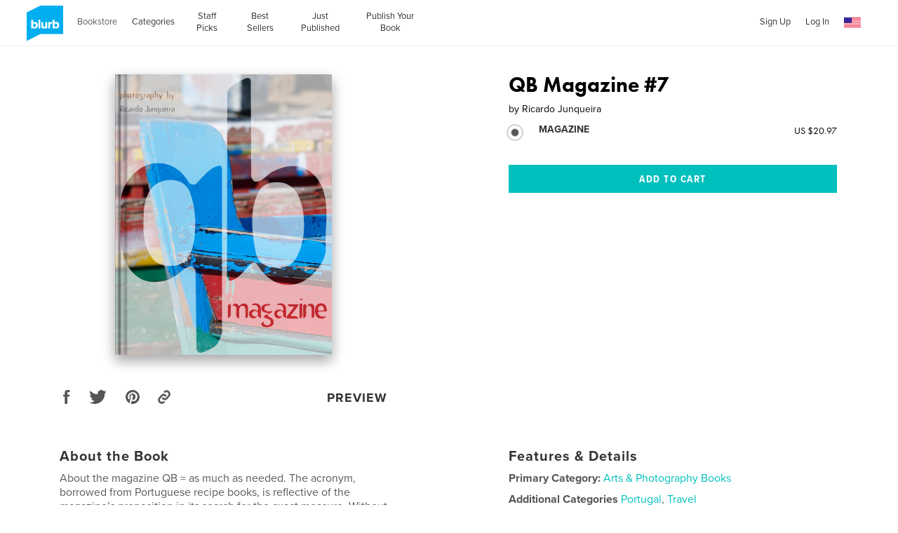

--- FILE ---
content_type: text/html; charset=utf-8
request_url: https://www.google.com/recaptcha/api2/anchor?ar=1&k=6LdYlHUUAAAAAGR0VR_KjlDMfvnnWb2XhZ4cAhOK&co=aHR0cHM6Ly93d3cuYmx1cmIuY29tOjQ0Mw..&hl=en&v=N67nZn4AqZkNcbeMu4prBgzg&size=invisible&badge=inline&anchor-ms=20000&execute-ms=30000&cb=moniak84mdt2
body_size: 49355
content:
<!DOCTYPE HTML><html dir="ltr" lang="en"><head><meta http-equiv="Content-Type" content="text/html; charset=UTF-8">
<meta http-equiv="X-UA-Compatible" content="IE=edge">
<title>reCAPTCHA</title>
<style type="text/css">
/* cyrillic-ext */
@font-face {
  font-family: 'Roboto';
  font-style: normal;
  font-weight: 400;
  font-stretch: 100%;
  src: url(//fonts.gstatic.com/s/roboto/v48/KFO7CnqEu92Fr1ME7kSn66aGLdTylUAMa3GUBHMdazTgWw.woff2) format('woff2');
  unicode-range: U+0460-052F, U+1C80-1C8A, U+20B4, U+2DE0-2DFF, U+A640-A69F, U+FE2E-FE2F;
}
/* cyrillic */
@font-face {
  font-family: 'Roboto';
  font-style: normal;
  font-weight: 400;
  font-stretch: 100%;
  src: url(//fonts.gstatic.com/s/roboto/v48/KFO7CnqEu92Fr1ME7kSn66aGLdTylUAMa3iUBHMdazTgWw.woff2) format('woff2');
  unicode-range: U+0301, U+0400-045F, U+0490-0491, U+04B0-04B1, U+2116;
}
/* greek-ext */
@font-face {
  font-family: 'Roboto';
  font-style: normal;
  font-weight: 400;
  font-stretch: 100%;
  src: url(//fonts.gstatic.com/s/roboto/v48/KFO7CnqEu92Fr1ME7kSn66aGLdTylUAMa3CUBHMdazTgWw.woff2) format('woff2');
  unicode-range: U+1F00-1FFF;
}
/* greek */
@font-face {
  font-family: 'Roboto';
  font-style: normal;
  font-weight: 400;
  font-stretch: 100%;
  src: url(//fonts.gstatic.com/s/roboto/v48/KFO7CnqEu92Fr1ME7kSn66aGLdTylUAMa3-UBHMdazTgWw.woff2) format('woff2');
  unicode-range: U+0370-0377, U+037A-037F, U+0384-038A, U+038C, U+038E-03A1, U+03A3-03FF;
}
/* math */
@font-face {
  font-family: 'Roboto';
  font-style: normal;
  font-weight: 400;
  font-stretch: 100%;
  src: url(//fonts.gstatic.com/s/roboto/v48/KFO7CnqEu92Fr1ME7kSn66aGLdTylUAMawCUBHMdazTgWw.woff2) format('woff2');
  unicode-range: U+0302-0303, U+0305, U+0307-0308, U+0310, U+0312, U+0315, U+031A, U+0326-0327, U+032C, U+032F-0330, U+0332-0333, U+0338, U+033A, U+0346, U+034D, U+0391-03A1, U+03A3-03A9, U+03B1-03C9, U+03D1, U+03D5-03D6, U+03F0-03F1, U+03F4-03F5, U+2016-2017, U+2034-2038, U+203C, U+2040, U+2043, U+2047, U+2050, U+2057, U+205F, U+2070-2071, U+2074-208E, U+2090-209C, U+20D0-20DC, U+20E1, U+20E5-20EF, U+2100-2112, U+2114-2115, U+2117-2121, U+2123-214F, U+2190, U+2192, U+2194-21AE, U+21B0-21E5, U+21F1-21F2, U+21F4-2211, U+2213-2214, U+2216-22FF, U+2308-230B, U+2310, U+2319, U+231C-2321, U+2336-237A, U+237C, U+2395, U+239B-23B7, U+23D0, U+23DC-23E1, U+2474-2475, U+25AF, U+25B3, U+25B7, U+25BD, U+25C1, U+25CA, U+25CC, U+25FB, U+266D-266F, U+27C0-27FF, U+2900-2AFF, U+2B0E-2B11, U+2B30-2B4C, U+2BFE, U+3030, U+FF5B, U+FF5D, U+1D400-1D7FF, U+1EE00-1EEFF;
}
/* symbols */
@font-face {
  font-family: 'Roboto';
  font-style: normal;
  font-weight: 400;
  font-stretch: 100%;
  src: url(//fonts.gstatic.com/s/roboto/v48/KFO7CnqEu92Fr1ME7kSn66aGLdTylUAMaxKUBHMdazTgWw.woff2) format('woff2');
  unicode-range: U+0001-000C, U+000E-001F, U+007F-009F, U+20DD-20E0, U+20E2-20E4, U+2150-218F, U+2190, U+2192, U+2194-2199, U+21AF, U+21E6-21F0, U+21F3, U+2218-2219, U+2299, U+22C4-22C6, U+2300-243F, U+2440-244A, U+2460-24FF, U+25A0-27BF, U+2800-28FF, U+2921-2922, U+2981, U+29BF, U+29EB, U+2B00-2BFF, U+4DC0-4DFF, U+FFF9-FFFB, U+10140-1018E, U+10190-1019C, U+101A0, U+101D0-101FD, U+102E0-102FB, U+10E60-10E7E, U+1D2C0-1D2D3, U+1D2E0-1D37F, U+1F000-1F0FF, U+1F100-1F1AD, U+1F1E6-1F1FF, U+1F30D-1F30F, U+1F315, U+1F31C, U+1F31E, U+1F320-1F32C, U+1F336, U+1F378, U+1F37D, U+1F382, U+1F393-1F39F, U+1F3A7-1F3A8, U+1F3AC-1F3AF, U+1F3C2, U+1F3C4-1F3C6, U+1F3CA-1F3CE, U+1F3D4-1F3E0, U+1F3ED, U+1F3F1-1F3F3, U+1F3F5-1F3F7, U+1F408, U+1F415, U+1F41F, U+1F426, U+1F43F, U+1F441-1F442, U+1F444, U+1F446-1F449, U+1F44C-1F44E, U+1F453, U+1F46A, U+1F47D, U+1F4A3, U+1F4B0, U+1F4B3, U+1F4B9, U+1F4BB, U+1F4BF, U+1F4C8-1F4CB, U+1F4D6, U+1F4DA, U+1F4DF, U+1F4E3-1F4E6, U+1F4EA-1F4ED, U+1F4F7, U+1F4F9-1F4FB, U+1F4FD-1F4FE, U+1F503, U+1F507-1F50B, U+1F50D, U+1F512-1F513, U+1F53E-1F54A, U+1F54F-1F5FA, U+1F610, U+1F650-1F67F, U+1F687, U+1F68D, U+1F691, U+1F694, U+1F698, U+1F6AD, U+1F6B2, U+1F6B9-1F6BA, U+1F6BC, U+1F6C6-1F6CF, U+1F6D3-1F6D7, U+1F6E0-1F6EA, U+1F6F0-1F6F3, U+1F6F7-1F6FC, U+1F700-1F7FF, U+1F800-1F80B, U+1F810-1F847, U+1F850-1F859, U+1F860-1F887, U+1F890-1F8AD, U+1F8B0-1F8BB, U+1F8C0-1F8C1, U+1F900-1F90B, U+1F93B, U+1F946, U+1F984, U+1F996, U+1F9E9, U+1FA00-1FA6F, U+1FA70-1FA7C, U+1FA80-1FA89, U+1FA8F-1FAC6, U+1FACE-1FADC, U+1FADF-1FAE9, U+1FAF0-1FAF8, U+1FB00-1FBFF;
}
/* vietnamese */
@font-face {
  font-family: 'Roboto';
  font-style: normal;
  font-weight: 400;
  font-stretch: 100%;
  src: url(//fonts.gstatic.com/s/roboto/v48/KFO7CnqEu92Fr1ME7kSn66aGLdTylUAMa3OUBHMdazTgWw.woff2) format('woff2');
  unicode-range: U+0102-0103, U+0110-0111, U+0128-0129, U+0168-0169, U+01A0-01A1, U+01AF-01B0, U+0300-0301, U+0303-0304, U+0308-0309, U+0323, U+0329, U+1EA0-1EF9, U+20AB;
}
/* latin-ext */
@font-face {
  font-family: 'Roboto';
  font-style: normal;
  font-weight: 400;
  font-stretch: 100%;
  src: url(//fonts.gstatic.com/s/roboto/v48/KFO7CnqEu92Fr1ME7kSn66aGLdTylUAMa3KUBHMdazTgWw.woff2) format('woff2');
  unicode-range: U+0100-02BA, U+02BD-02C5, U+02C7-02CC, U+02CE-02D7, U+02DD-02FF, U+0304, U+0308, U+0329, U+1D00-1DBF, U+1E00-1E9F, U+1EF2-1EFF, U+2020, U+20A0-20AB, U+20AD-20C0, U+2113, U+2C60-2C7F, U+A720-A7FF;
}
/* latin */
@font-face {
  font-family: 'Roboto';
  font-style: normal;
  font-weight: 400;
  font-stretch: 100%;
  src: url(//fonts.gstatic.com/s/roboto/v48/KFO7CnqEu92Fr1ME7kSn66aGLdTylUAMa3yUBHMdazQ.woff2) format('woff2');
  unicode-range: U+0000-00FF, U+0131, U+0152-0153, U+02BB-02BC, U+02C6, U+02DA, U+02DC, U+0304, U+0308, U+0329, U+2000-206F, U+20AC, U+2122, U+2191, U+2193, U+2212, U+2215, U+FEFF, U+FFFD;
}
/* cyrillic-ext */
@font-face {
  font-family: 'Roboto';
  font-style: normal;
  font-weight: 500;
  font-stretch: 100%;
  src: url(//fonts.gstatic.com/s/roboto/v48/KFO7CnqEu92Fr1ME7kSn66aGLdTylUAMa3GUBHMdazTgWw.woff2) format('woff2');
  unicode-range: U+0460-052F, U+1C80-1C8A, U+20B4, U+2DE0-2DFF, U+A640-A69F, U+FE2E-FE2F;
}
/* cyrillic */
@font-face {
  font-family: 'Roboto';
  font-style: normal;
  font-weight: 500;
  font-stretch: 100%;
  src: url(//fonts.gstatic.com/s/roboto/v48/KFO7CnqEu92Fr1ME7kSn66aGLdTylUAMa3iUBHMdazTgWw.woff2) format('woff2');
  unicode-range: U+0301, U+0400-045F, U+0490-0491, U+04B0-04B1, U+2116;
}
/* greek-ext */
@font-face {
  font-family: 'Roboto';
  font-style: normal;
  font-weight: 500;
  font-stretch: 100%;
  src: url(//fonts.gstatic.com/s/roboto/v48/KFO7CnqEu92Fr1ME7kSn66aGLdTylUAMa3CUBHMdazTgWw.woff2) format('woff2');
  unicode-range: U+1F00-1FFF;
}
/* greek */
@font-face {
  font-family: 'Roboto';
  font-style: normal;
  font-weight: 500;
  font-stretch: 100%;
  src: url(//fonts.gstatic.com/s/roboto/v48/KFO7CnqEu92Fr1ME7kSn66aGLdTylUAMa3-UBHMdazTgWw.woff2) format('woff2');
  unicode-range: U+0370-0377, U+037A-037F, U+0384-038A, U+038C, U+038E-03A1, U+03A3-03FF;
}
/* math */
@font-face {
  font-family: 'Roboto';
  font-style: normal;
  font-weight: 500;
  font-stretch: 100%;
  src: url(//fonts.gstatic.com/s/roboto/v48/KFO7CnqEu92Fr1ME7kSn66aGLdTylUAMawCUBHMdazTgWw.woff2) format('woff2');
  unicode-range: U+0302-0303, U+0305, U+0307-0308, U+0310, U+0312, U+0315, U+031A, U+0326-0327, U+032C, U+032F-0330, U+0332-0333, U+0338, U+033A, U+0346, U+034D, U+0391-03A1, U+03A3-03A9, U+03B1-03C9, U+03D1, U+03D5-03D6, U+03F0-03F1, U+03F4-03F5, U+2016-2017, U+2034-2038, U+203C, U+2040, U+2043, U+2047, U+2050, U+2057, U+205F, U+2070-2071, U+2074-208E, U+2090-209C, U+20D0-20DC, U+20E1, U+20E5-20EF, U+2100-2112, U+2114-2115, U+2117-2121, U+2123-214F, U+2190, U+2192, U+2194-21AE, U+21B0-21E5, U+21F1-21F2, U+21F4-2211, U+2213-2214, U+2216-22FF, U+2308-230B, U+2310, U+2319, U+231C-2321, U+2336-237A, U+237C, U+2395, U+239B-23B7, U+23D0, U+23DC-23E1, U+2474-2475, U+25AF, U+25B3, U+25B7, U+25BD, U+25C1, U+25CA, U+25CC, U+25FB, U+266D-266F, U+27C0-27FF, U+2900-2AFF, U+2B0E-2B11, U+2B30-2B4C, U+2BFE, U+3030, U+FF5B, U+FF5D, U+1D400-1D7FF, U+1EE00-1EEFF;
}
/* symbols */
@font-face {
  font-family: 'Roboto';
  font-style: normal;
  font-weight: 500;
  font-stretch: 100%;
  src: url(//fonts.gstatic.com/s/roboto/v48/KFO7CnqEu92Fr1ME7kSn66aGLdTylUAMaxKUBHMdazTgWw.woff2) format('woff2');
  unicode-range: U+0001-000C, U+000E-001F, U+007F-009F, U+20DD-20E0, U+20E2-20E4, U+2150-218F, U+2190, U+2192, U+2194-2199, U+21AF, U+21E6-21F0, U+21F3, U+2218-2219, U+2299, U+22C4-22C6, U+2300-243F, U+2440-244A, U+2460-24FF, U+25A0-27BF, U+2800-28FF, U+2921-2922, U+2981, U+29BF, U+29EB, U+2B00-2BFF, U+4DC0-4DFF, U+FFF9-FFFB, U+10140-1018E, U+10190-1019C, U+101A0, U+101D0-101FD, U+102E0-102FB, U+10E60-10E7E, U+1D2C0-1D2D3, U+1D2E0-1D37F, U+1F000-1F0FF, U+1F100-1F1AD, U+1F1E6-1F1FF, U+1F30D-1F30F, U+1F315, U+1F31C, U+1F31E, U+1F320-1F32C, U+1F336, U+1F378, U+1F37D, U+1F382, U+1F393-1F39F, U+1F3A7-1F3A8, U+1F3AC-1F3AF, U+1F3C2, U+1F3C4-1F3C6, U+1F3CA-1F3CE, U+1F3D4-1F3E0, U+1F3ED, U+1F3F1-1F3F3, U+1F3F5-1F3F7, U+1F408, U+1F415, U+1F41F, U+1F426, U+1F43F, U+1F441-1F442, U+1F444, U+1F446-1F449, U+1F44C-1F44E, U+1F453, U+1F46A, U+1F47D, U+1F4A3, U+1F4B0, U+1F4B3, U+1F4B9, U+1F4BB, U+1F4BF, U+1F4C8-1F4CB, U+1F4D6, U+1F4DA, U+1F4DF, U+1F4E3-1F4E6, U+1F4EA-1F4ED, U+1F4F7, U+1F4F9-1F4FB, U+1F4FD-1F4FE, U+1F503, U+1F507-1F50B, U+1F50D, U+1F512-1F513, U+1F53E-1F54A, U+1F54F-1F5FA, U+1F610, U+1F650-1F67F, U+1F687, U+1F68D, U+1F691, U+1F694, U+1F698, U+1F6AD, U+1F6B2, U+1F6B9-1F6BA, U+1F6BC, U+1F6C6-1F6CF, U+1F6D3-1F6D7, U+1F6E0-1F6EA, U+1F6F0-1F6F3, U+1F6F7-1F6FC, U+1F700-1F7FF, U+1F800-1F80B, U+1F810-1F847, U+1F850-1F859, U+1F860-1F887, U+1F890-1F8AD, U+1F8B0-1F8BB, U+1F8C0-1F8C1, U+1F900-1F90B, U+1F93B, U+1F946, U+1F984, U+1F996, U+1F9E9, U+1FA00-1FA6F, U+1FA70-1FA7C, U+1FA80-1FA89, U+1FA8F-1FAC6, U+1FACE-1FADC, U+1FADF-1FAE9, U+1FAF0-1FAF8, U+1FB00-1FBFF;
}
/* vietnamese */
@font-face {
  font-family: 'Roboto';
  font-style: normal;
  font-weight: 500;
  font-stretch: 100%;
  src: url(//fonts.gstatic.com/s/roboto/v48/KFO7CnqEu92Fr1ME7kSn66aGLdTylUAMa3OUBHMdazTgWw.woff2) format('woff2');
  unicode-range: U+0102-0103, U+0110-0111, U+0128-0129, U+0168-0169, U+01A0-01A1, U+01AF-01B0, U+0300-0301, U+0303-0304, U+0308-0309, U+0323, U+0329, U+1EA0-1EF9, U+20AB;
}
/* latin-ext */
@font-face {
  font-family: 'Roboto';
  font-style: normal;
  font-weight: 500;
  font-stretch: 100%;
  src: url(//fonts.gstatic.com/s/roboto/v48/KFO7CnqEu92Fr1ME7kSn66aGLdTylUAMa3KUBHMdazTgWw.woff2) format('woff2');
  unicode-range: U+0100-02BA, U+02BD-02C5, U+02C7-02CC, U+02CE-02D7, U+02DD-02FF, U+0304, U+0308, U+0329, U+1D00-1DBF, U+1E00-1E9F, U+1EF2-1EFF, U+2020, U+20A0-20AB, U+20AD-20C0, U+2113, U+2C60-2C7F, U+A720-A7FF;
}
/* latin */
@font-face {
  font-family: 'Roboto';
  font-style: normal;
  font-weight: 500;
  font-stretch: 100%;
  src: url(//fonts.gstatic.com/s/roboto/v48/KFO7CnqEu92Fr1ME7kSn66aGLdTylUAMa3yUBHMdazQ.woff2) format('woff2');
  unicode-range: U+0000-00FF, U+0131, U+0152-0153, U+02BB-02BC, U+02C6, U+02DA, U+02DC, U+0304, U+0308, U+0329, U+2000-206F, U+20AC, U+2122, U+2191, U+2193, U+2212, U+2215, U+FEFF, U+FFFD;
}
/* cyrillic-ext */
@font-face {
  font-family: 'Roboto';
  font-style: normal;
  font-weight: 900;
  font-stretch: 100%;
  src: url(//fonts.gstatic.com/s/roboto/v48/KFO7CnqEu92Fr1ME7kSn66aGLdTylUAMa3GUBHMdazTgWw.woff2) format('woff2');
  unicode-range: U+0460-052F, U+1C80-1C8A, U+20B4, U+2DE0-2DFF, U+A640-A69F, U+FE2E-FE2F;
}
/* cyrillic */
@font-face {
  font-family: 'Roboto';
  font-style: normal;
  font-weight: 900;
  font-stretch: 100%;
  src: url(//fonts.gstatic.com/s/roboto/v48/KFO7CnqEu92Fr1ME7kSn66aGLdTylUAMa3iUBHMdazTgWw.woff2) format('woff2');
  unicode-range: U+0301, U+0400-045F, U+0490-0491, U+04B0-04B1, U+2116;
}
/* greek-ext */
@font-face {
  font-family: 'Roboto';
  font-style: normal;
  font-weight: 900;
  font-stretch: 100%;
  src: url(//fonts.gstatic.com/s/roboto/v48/KFO7CnqEu92Fr1ME7kSn66aGLdTylUAMa3CUBHMdazTgWw.woff2) format('woff2');
  unicode-range: U+1F00-1FFF;
}
/* greek */
@font-face {
  font-family: 'Roboto';
  font-style: normal;
  font-weight: 900;
  font-stretch: 100%;
  src: url(//fonts.gstatic.com/s/roboto/v48/KFO7CnqEu92Fr1ME7kSn66aGLdTylUAMa3-UBHMdazTgWw.woff2) format('woff2');
  unicode-range: U+0370-0377, U+037A-037F, U+0384-038A, U+038C, U+038E-03A1, U+03A3-03FF;
}
/* math */
@font-face {
  font-family: 'Roboto';
  font-style: normal;
  font-weight: 900;
  font-stretch: 100%;
  src: url(//fonts.gstatic.com/s/roboto/v48/KFO7CnqEu92Fr1ME7kSn66aGLdTylUAMawCUBHMdazTgWw.woff2) format('woff2');
  unicode-range: U+0302-0303, U+0305, U+0307-0308, U+0310, U+0312, U+0315, U+031A, U+0326-0327, U+032C, U+032F-0330, U+0332-0333, U+0338, U+033A, U+0346, U+034D, U+0391-03A1, U+03A3-03A9, U+03B1-03C9, U+03D1, U+03D5-03D6, U+03F0-03F1, U+03F4-03F5, U+2016-2017, U+2034-2038, U+203C, U+2040, U+2043, U+2047, U+2050, U+2057, U+205F, U+2070-2071, U+2074-208E, U+2090-209C, U+20D0-20DC, U+20E1, U+20E5-20EF, U+2100-2112, U+2114-2115, U+2117-2121, U+2123-214F, U+2190, U+2192, U+2194-21AE, U+21B0-21E5, U+21F1-21F2, U+21F4-2211, U+2213-2214, U+2216-22FF, U+2308-230B, U+2310, U+2319, U+231C-2321, U+2336-237A, U+237C, U+2395, U+239B-23B7, U+23D0, U+23DC-23E1, U+2474-2475, U+25AF, U+25B3, U+25B7, U+25BD, U+25C1, U+25CA, U+25CC, U+25FB, U+266D-266F, U+27C0-27FF, U+2900-2AFF, U+2B0E-2B11, U+2B30-2B4C, U+2BFE, U+3030, U+FF5B, U+FF5D, U+1D400-1D7FF, U+1EE00-1EEFF;
}
/* symbols */
@font-face {
  font-family: 'Roboto';
  font-style: normal;
  font-weight: 900;
  font-stretch: 100%;
  src: url(//fonts.gstatic.com/s/roboto/v48/KFO7CnqEu92Fr1ME7kSn66aGLdTylUAMaxKUBHMdazTgWw.woff2) format('woff2');
  unicode-range: U+0001-000C, U+000E-001F, U+007F-009F, U+20DD-20E0, U+20E2-20E4, U+2150-218F, U+2190, U+2192, U+2194-2199, U+21AF, U+21E6-21F0, U+21F3, U+2218-2219, U+2299, U+22C4-22C6, U+2300-243F, U+2440-244A, U+2460-24FF, U+25A0-27BF, U+2800-28FF, U+2921-2922, U+2981, U+29BF, U+29EB, U+2B00-2BFF, U+4DC0-4DFF, U+FFF9-FFFB, U+10140-1018E, U+10190-1019C, U+101A0, U+101D0-101FD, U+102E0-102FB, U+10E60-10E7E, U+1D2C0-1D2D3, U+1D2E0-1D37F, U+1F000-1F0FF, U+1F100-1F1AD, U+1F1E6-1F1FF, U+1F30D-1F30F, U+1F315, U+1F31C, U+1F31E, U+1F320-1F32C, U+1F336, U+1F378, U+1F37D, U+1F382, U+1F393-1F39F, U+1F3A7-1F3A8, U+1F3AC-1F3AF, U+1F3C2, U+1F3C4-1F3C6, U+1F3CA-1F3CE, U+1F3D4-1F3E0, U+1F3ED, U+1F3F1-1F3F3, U+1F3F5-1F3F7, U+1F408, U+1F415, U+1F41F, U+1F426, U+1F43F, U+1F441-1F442, U+1F444, U+1F446-1F449, U+1F44C-1F44E, U+1F453, U+1F46A, U+1F47D, U+1F4A3, U+1F4B0, U+1F4B3, U+1F4B9, U+1F4BB, U+1F4BF, U+1F4C8-1F4CB, U+1F4D6, U+1F4DA, U+1F4DF, U+1F4E3-1F4E6, U+1F4EA-1F4ED, U+1F4F7, U+1F4F9-1F4FB, U+1F4FD-1F4FE, U+1F503, U+1F507-1F50B, U+1F50D, U+1F512-1F513, U+1F53E-1F54A, U+1F54F-1F5FA, U+1F610, U+1F650-1F67F, U+1F687, U+1F68D, U+1F691, U+1F694, U+1F698, U+1F6AD, U+1F6B2, U+1F6B9-1F6BA, U+1F6BC, U+1F6C6-1F6CF, U+1F6D3-1F6D7, U+1F6E0-1F6EA, U+1F6F0-1F6F3, U+1F6F7-1F6FC, U+1F700-1F7FF, U+1F800-1F80B, U+1F810-1F847, U+1F850-1F859, U+1F860-1F887, U+1F890-1F8AD, U+1F8B0-1F8BB, U+1F8C0-1F8C1, U+1F900-1F90B, U+1F93B, U+1F946, U+1F984, U+1F996, U+1F9E9, U+1FA00-1FA6F, U+1FA70-1FA7C, U+1FA80-1FA89, U+1FA8F-1FAC6, U+1FACE-1FADC, U+1FADF-1FAE9, U+1FAF0-1FAF8, U+1FB00-1FBFF;
}
/* vietnamese */
@font-face {
  font-family: 'Roboto';
  font-style: normal;
  font-weight: 900;
  font-stretch: 100%;
  src: url(//fonts.gstatic.com/s/roboto/v48/KFO7CnqEu92Fr1ME7kSn66aGLdTylUAMa3OUBHMdazTgWw.woff2) format('woff2');
  unicode-range: U+0102-0103, U+0110-0111, U+0128-0129, U+0168-0169, U+01A0-01A1, U+01AF-01B0, U+0300-0301, U+0303-0304, U+0308-0309, U+0323, U+0329, U+1EA0-1EF9, U+20AB;
}
/* latin-ext */
@font-face {
  font-family: 'Roboto';
  font-style: normal;
  font-weight: 900;
  font-stretch: 100%;
  src: url(//fonts.gstatic.com/s/roboto/v48/KFO7CnqEu92Fr1ME7kSn66aGLdTylUAMa3KUBHMdazTgWw.woff2) format('woff2');
  unicode-range: U+0100-02BA, U+02BD-02C5, U+02C7-02CC, U+02CE-02D7, U+02DD-02FF, U+0304, U+0308, U+0329, U+1D00-1DBF, U+1E00-1E9F, U+1EF2-1EFF, U+2020, U+20A0-20AB, U+20AD-20C0, U+2113, U+2C60-2C7F, U+A720-A7FF;
}
/* latin */
@font-face {
  font-family: 'Roboto';
  font-style: normal;
  font-weight: 900;
  font-stretch: 100%;
  src: url(//fonts.gstatic.com/s/roboto/v48/KFO7CnqEu92Fr1ME7kSn66aGLdTylUAMa3yUBHMdazQ.woff2) format('woff2');
  unicode-range: U+0000-00FF, U+0131, U+0152-0153, U+02BB-02BC, U+02C6, U+02DA, U+02DC, U+0304, U+0308, U+0329, U+2000-206F, U+20AC, U+2122, U+2191, U+2193, U+2212, U+2215, U+FEFF, U+FFFD;
}

</style>
<link rel="stylesheet" type="text/css" href="https://www.gstatic.com/recaptcha/releases/N67nZn4AqZkNcbeMu4prBgzg/styles__ltr.css">
<script nonce="bdSyu-2m8Oi_R8x9jzdO5w" type="text/javascript">window['__recaptcha_api'] = 'https://www.google.com/recaptcha/api2/';</script>
<script type="text/javascript" src="https://www.gstatic.com/recaptcha/releases/N67nZn4AqZkNcbeMu4prBgzg/recaptcha__en.js" nonce="bdSyu-2m8Oi_R8x9jzdO5w">
      
    </script></head>
<body><div id="rc-anchor-alert" class="rc-anchor-alert"></div>
<input type="hidden" id="recaptcha-token" value="[base64]">
<script type="text/javascript" nonce="bdSyu-2m8Oi_R8x9jzdO5w">
      recaptcha.anchor.Main.init("[\x22ainput\x22,[\x22bgdata\x22,\x22\x22,\[base64]/[base64]/[base64]/[base64]/[base64]/[base64]/KGcoTywyNTMsTy5PKSxVRyhPLEMpKTpnKE8sMjUzLEMpLE8pKSxsKSksTykpfSxieT1mdW5jdGlvbihDLE8sdSxsKXtmb3IobD0odT1SKEMpLDApO08+MDtPLS0pbD1sPDw4fFooQyk7ZyhDLHUsbCl9LFVHPWZ1bmN0aW9uKEMsTyl7Qy5pLmxlbmd0aD4xMDQ/[base64]/[base64]/[base64]/[base64]/[base64]/[base64]/[base64]\\u003d\x22,\[base64]\x22,\x22wo9aw7kmAXAow4AYQzPCusO5Nx1fwprDhDLDssKXwo/CuMK/wo/DhcK+EcK7ccKJwrkZAgdLEDLCj8KZf8OFX8KnIMKuwq/DljrCrjvDgGFmcl5DNMKoVCTChxLDiHfDmcOFJcOmBMOtwrwsVU7DsMOCw6zDucKOPsK1wqZaw6/Dt1jCsyJmKHxPwrbDssOVw7/CrsKbwqIGw5lwHcKbIkfCsMK+w44qwqbCrHjCmVY0w43DgnJPeMKgw7zCkFFTwpcxFMKzw59kMjN7cDNeaMKYc2E+fcO3woAEcE99w49ywrzDoMKqU8O0w5DDpyPDmMKFHMKfwr8LYMKow5BbwpkrQcOZaMOSZX/CqE7DhEXCncK2TMOMwqh/asKqw6cvZ8O/[base64]/CcKQZlUxwpHDp8KuJMKTw7crwqsXwqHDvzfCtlEtb2UsXcOQw70MP8OLw4jClMKKw5MQVSdtwpfDpwvCh8K4XlVaLVPCtA/DnR4pbUJow7PDnEFAcMK1fMKvKhDCncOMw7rDgi3DqMOKPVjDmsKswoBkw64eXgFMWA/DiMOrG8Ohd3ldKMOXw7tHwqPDqDLDj2Etwo7CtsOuOsOXH0jDtDF8w6l2wqzDjMK1aFrCqXZTFMORwp/DjsOFTcOVw7nCuFnDiQILX8KAVz99eMK6bcK0wq8Vw48jwqXCtsK5w7LCvXYsw4zCuGh/RMOfwqQmA8KZL14jZsOyw4DDh8OKw4PCp3LCuMKwwpnDt2LDpU3DoCbDgcKqLHbDnyzCnwPDmgNvwpBcwpFmwoXDliMXwpvChWVfw4/[base64]/CpRjCgMKXFmTDtcOdwpRdw6MHLsOQw7/[base64]/[base64]/[base64]/[base64]/ClMOPGkXCqcKUL8OAw6xjw5hldk0Qw6QmIgXCq8K/w6zDj3ZrwocBZMKzLcOwOsODwpcvGwprw7rDg8KUJsOgw4DCs8KdQ35QMcOKw7zCsMK3w6HCssO7Gl7Co8KNw7fCvk3DtXbDpQUGDA/[base64]/DhSlmwqvCkMKhcVVNw5DDlXAJw6XDj0PDucOPw50kCcKJw71NScOBBC/DgQttwqBIw6c1wq/CnzTDiMKRA1TDni3DnCzDnm3CpHpbw7gVWlHCrUzCilVLBsOIw7XDusKrUhnCoGgkw6LDjcOZwpYBFm7Cp8OzT8K/L8O1w6lDPw/Cu8KPQQXDuMKNDldPYMOYw7fCrhvCncKhw7nCugHDkxJEw4TDicK3V8KZw7jDucKZw7fCphrDlgIeDMOePE/CtUrDj0AsAMKiDj81w7VREjJUOMOowqbCtcKhZ8K7w5bDugcnwqQ5wrrCjjzDm8O/wq53wqLDjgvDijjDknZNYcKkA0/CiF/DsxrDrMOtwrlwwr/[base64]/wpzCkXvChk1FGxTCh8O/[base64]/DkMOeREDDoltIwq9PNEbCmcKrw4ZTw5jDvj4vGx4QwoYwWcOIHmfChMOZw701fsKQMcKRw64ow6h4wqZgw6jCqsKlcmPCvQLCl8Oua8KBw7kgwrXDj8OTw5bDjTvDh1zDlQ4cHMKUwo8TwrY/w41sfsOgf8OIwpPDkMOtej/CklPDt8O0w7nCjlbClcK+w4Z5wqtEwr0ZwrZPN8O9AHjCrsOdPk9xBMKKw6YcR3c5w6cIwoHDrXNlfsORwqIJw7JeE8Ovd8Knwp3CgcK6S1nClxnCm1LDtcO2KMK2wr0BHgLCghjCuMOtwrTCg8Kjw4LCulzCgMOCwpnDjcOnwqTCn8OiGcONXHAgOh/[base64]/[base64]/ClsKfwojCksKsB8OWw7/Di8OBw5fCu0LCpzkwwqfCtsO6wrUxw4tqw7LDscKaw7EnX8KIA8OpA8Kcw5fDpjkifEINw4fCrSkiwrLCksOfw4pMIsO9w4lxwp/CuMOywrJOwqI7GF1aDsKrw4Rdwp9iQlPDlcKUKQYbw4QWE3vCpMOHw4hSIcKAwrfCiHg5wpJMw67CiUrCrztjw5jDtDwyAF9WAnMzcsKswq0AwqxoWsKwwooMwoZgVgHCnsKqw7Bcw4N2I8OZw5/DghIgwqXCvFPDjiJdHEApw7wgTsKjDsKaw4sZwrUGAsK7wrbCikfCn2LCqcO2wp3CmMOJc1nDr2jClH9qwrVWwptFOFd4wovDvcKse3d+WsK9w6FHBng6wrRGGyvCm1hMHsOzwr81wrd5IcO+esKRZgcVw7jClQQTJVA8GMOaw50YbcK7wobCvUMJwp/[base64]/CmgcIEMKUcMOCwoIKIsOlw6bDnsKWDsO/FcKwwqTCmkkGw5FSw7PDv8KNL8KrNGLCmcO8wolpwqrDgcOlw57DvGM7w7PDkMOcwpYqwqvDh1dqwo94HsOMwqLDvsKtOAXCpsK0woxgTcOUe8O8wrvDgmvDgAU/woHDiFt1w7N8JcK/wqEbHcKvRcOCD2dyw4Qsa8KQS8K1F8KOc8KVUsKQfgFjwo5OwpbCocOawq3Cj8OgC8OHU8KMd8KYw7/[base64]/[base64]/wpzCucO6w4MvwrDDksKjw6/CrTvDrBUiwoLDqSzCtAcXSFl0Y34aw49DYsO0wqJzw7xBwqbDgzHCtUlyCgVaw7HCtcKIOBk9w5nDvcOpw43DuMOcHzTDqMKFRG/DvS/Dpm7DnMOYw5nCiB5lwrYRch1zPsKGCUfDpnYAVU7DrMKcw5zDkMKRcRrDnsOEw6wJCcKDw5zDmcOIwrrCr8K3MMOvwox4w4Y7woDCv8KxwpDDqMKNwq3DvcKCwrfCsFpGLR3CksOKaMOwJnFFwqdQwpnCmMK7w6jDiWPCnMK4wo/DuwhWDW9XN3TCmW/DmsKcw61Bwo8TK8KywonCvcOew7V/[base64]/wpfDq8K8w4bCgW3DoQvDtsKOEsKAMVBeK8K7w5HDkcK4wrUHw5/DvcOaUsOJw6xEwp4HIQvDj8Oww7MGUCNmwq1dKzvClCDCu1vCrBlPw5o+UcKwwoDDrxRLw7xHNmPDpy/CuMKiEWViw6IRZMO3woEScMOEw4gOO3XCvnLDjjVRwpbDtMKuw44Iw7ljcg3Dk8Ocw4fCrQI8wpPCnA/DnMOpPFdnw5N4KMOUwrJqEsOBNMKwcsO+wqfCoMK4wrINJsKvw7QkKUHCmyQUZHXDugFmZsKFQMOBOTVrw7dZwpLDpcOiRcO3w5rDvsOKXMOnQcOZcMKAwprCikXDiR5eZBIpwpTCjMKSNMKgw5zDm8KUOUs6cl1NI8OwTFjDgcOJD3/Cum51B8KAwqbDu8KGw4JLdsO7BcKcw5pNw7pibXfCv8Ksw63Dn8KBbW5ew7IWw4XDhsKRQsKJZsOyZ8OaYcKmdkBTwrM/[base64]/CpALCvXc1XsK5I8KCCcOFR8K5AVPCrjIbHxMRZGrDvglAwqTCvMOBb8KZw5QlSsOGFMKnLcOND2h8YjljKGvDiFMOw65rw7zCnUBsccOww7XCpMOcRsKvw55+WEkRbcK8wpfDgU3CpzbClsOEOkZTwp9OwqgtUsKaTBzCsMORw77CsyPCmW5aw4XCjV/DmyfDgkZfwo3CrMOWwo0hwqoSScK3a2zCi8K7Q8KzwpfCuEoHwqPDisOCKnMnB8ONGEhOa8OPTkPDocK/w6PDsV1iPTYqw6TChMKaw4Exwq3CnQnCgRg8w5DDvxoTwq8QEWZ3SEPDkMKBw5nDt8Otw6U1OXLCmgt7w4ozEsKxMMKLwrjClBoocTrCkUDDp3cOw6Fiw4jDnh5STk5kM8K2w7RDw6t4wrAPw4PDvCLCkxDCh8KTwpLDmxIjNsKqwpHDlxwobcOhw7PDgsK8w53Dl0/ChGVhT8K6K8KuOMKKw5/[base64]/Cu3UKwqMXw69ww5TDom/CpsOLMMKsw6A9G8K1d8KOw7B5B8Oyw5ZLw7rDgsKbwrPCgjbCkQdQaMOpwrgaAhDCjcOKBcK+RcOKZDIXcnXCnsOQbBYeSsOvTsOuw6R+OHzDsXA2Cz9pw5x2w4oGc8KxVMOzw7DDtgHChkF3X2/CuDbDrMK0LcKDfDgRw7t6ZDPClBNTwos9wr3CtsKHNU/DrmLDhsKDU8Kzb8Orw7koWcOSIcKsd1TDoh9bNsOuw4/CnTEPw7LDvMOaKMKOe8KqJFtVw79Jw6VVw6kLMywYJV3CvDbCmsO1Dy0ow4nCscOtwqbCqjt8w7UdwoLDhinDlw8uwobCrcONEcOXIcKqw4ZaBsK2wpIIwozCrMK3TysldcOSBMK9w4zDqVZow5U/wp7CtG/DjH1AeMKKwqcUwq8iC1jDkcOqchTCp2IJPcKrKlLDnHrCjVfDkSV2GsKzdcKtw7XDi8Onw6bDmsOqG8Kew4HCmB7DiDjCkHZLw6NDwpNTwrIvfsOWw4fDm8OeX8KOwo7CrBXDpMKtXcO+wpbCk8OTw5/CtcKaw792wqkrw4UneSTChxfDo3QLDMK2XMKbRMO/w6fDniFlw75IPSTCpDI6w6MYIz/DncK+wqjDp8K7wrbDtRdTw7rDosO8PMOXwoxVw5QJasOhw55IZ8KZwpLCtwfCmMKqw4LDhlFuPcKRwrVjPzXDrcKcDEXCmMOyH1hBQCXDlnHCj0ppwqRfd8KHDcOaw53ClcK2AWjCp8OMwpXDrMOhw4Fgw7kGdcORwq/Dh8KVw7zDpFvCosKQJgNscHPDjcO4wq8sHWZMwqfDpVxXScK0w44PQcKwYhPCvjPCulvDkEwwJw7DpcO0wpxBJ8OYHgHDvMKkPUoIwrDDhcKGwqnDm2LDuHZ0w69wbMKhHMOjVh8+w5DCtA/DoMOjMybDinRKw6/DlsO8wowuDsOzblLCh8KNGjLCrFM3e8OoJcOAworDhcKxc8KLK8OFFiZFwr3Cl8OIwobDtMKAKgfDocOlw7BPJMKUw4vCtsKtw5pQLQrClsKSCwI8cSnDncOCwpTCrsKWRW4KTcOWB8OpwpkCw4c5RnHDsMOXwpNVwrXCuzjCqUHCqMK8EcKoRzgsBsKEwoB/w63DuzHDlcOtYcOcWQzDqcKPeMK3w74NARI2IBlNQsO1IiDCtMOoeMOSw5nDtcOzScOZw7Z7wrjCh8K2w44nw4oFYMO9MiEmw6kGE8K0wrRzw5JMw6vDkcK+w4rCiRbCmsO/[base64]/CrVkZGsKKKsOQacK0OcKHW8KEw4BQPldcEwTCicOIfTrDgsKWw7rDlDPCg8K5w6l2elvCsGXCiFdywqU3YcKsacOqwqNCd3MAQMOiwp5mPsKedx7DnQ3CvQQ6KRQjIMKUwpxmX8KdwqRIwo1Hw5DChHZbwqt/WS3Dj8OAVsO+UwfDmTNHAlLDl0rDm8O7CsOqbGUCESjDmcK+wr7CsjnCiWEZwpzCkRnCiMKrw5TDvcO4BsO8w4fCtcK/ag5pOcKNwobCpHMtw6nCv2HDg8KTd1bDr1AQTls8wpjClxHDkcOkw4LDmEQsw5J8w4gqwrIsTRzDqyfDvsK6w7nDmcKXWsKqfm5KShbDosOOBwvCvAg9wqPCiS1Hw5IsRHhEWXB3w6/Cj8KiGiF+wr/Ct3tiw7APwo3CjsObcyPDkMKzwq3CvG7Dih1Yw4nClsOBW8Kowr/CqMO+wopxwqdWF8OnCsK9G8ORwpnCvcKqw6fCg2bDtDfDlMOXasKjw5bCisK4VMKmwow0QiDCvzPDmHV7wpzClDRywrvDhMOJFsOSWcKJEA3Dg3bCvsOQC8KRwq1Lw5rCtcK/wr7DtgkYIMOISnLCjmjCnE7CrzfDv0sbw7QVF8K5wo/[base64]/[base64]/CicKIwqFlw5tgHMKfwpfCtx3DqFXDvW3DiWTDpg3ClG/[base64]/X1RbKDnChRsSMMOlwpVgw5rCosO+w6vCmVU5DMOVXsOCA3t5VsO+w4AxwrXCsjNKw64TwqZtwqPCsBF/HBNoPcKNw4HDtTLDpMKcwr/[base64]/Cqx4hwoNXRUDDqwbCoMKYw7Qdw6V+WcKxIcK/[base64]/wrrDqsOQwrbCqsOOMmo2fEobB8Kcwo1pw4tUwrXDnsOjw5bCs1dLw6x0w5zDqMOew5PCqMK1dRQjwqoWCF4cwrPDtRRPwppLwrnDs8KYwpJwYFgYacO6w69VwpIoRSB1TsOZw7EyQFY+OUzCgm3CklgGw5TDm2vDq8OwF2Fre8OowrbDmi/[base64]/DpnRvw4HDn2HCohzDnMOVTMK7w5bDmn84NnTDiE8xA8OBTsOzVR0CGWnDmmM7bxzCozwjwqtOwrfDtMOWR8OUw4PCncOzw4/[base64]/[base64]/w6rCgnXClxFYAggOFH5yDMKdPToiw5bDkMKeUHwlCMKrJBoCw7HDjsO+wpBDw7HDik3DmyPCg8KVNHPDqE8PQkpyel4Xw5NXwo/CqkTDusOtwrXCqwwHwrzDuhwPw7jCqnYDGjTDqzzDhcK4wqY0w67CicK6w6DCv8K1wrBiRREGJsKUO2Nuw5jCksORBcOSJ8OWR8KMw6zCqxkAIsOgUcO5wop6woDDs2/[base64]/CqXhJL21Mw49TZsKQw6UVwrPDiW3DiEnDrA1fdiXDpcOzw6TDpsKyXBTDtiHCqlHDj3PCm8KucMO/V8KowpURKcOZw70jasKrw7VsW8ODw6pwIyp7c0bCm8O+FAXClSTDqTTDrgPDvWhSKsKNOTcTw5vDocKPw7x/wpF8NsO9Gx3DoSXCssKEw6h0SXvDnsOAwq4Rf8ORwpXDisKbacOXwq3CkwgrwrrDjF1hAMOqwpHClcO2AsKRaMO5w4kBXcKtw7VdXsOEwrbDiSHDhMKodkHCtsOoA8KjE8ORwo3DusKWQ3/CuMOhwo/DtMOEbsOhw7bDuMOew5MqwooTNEhHw40cFVM8VnzDsHPDocKrOMOZRsKFwogJO8K6McKcw69VwpPCjsK1wqrCsybDj8K7C8K6XmxTdxDCosOMQcOqw7LCicKzwolxw5LDnBAnHRLCmzdBXlkJZWoew6kyIsO7wpFgIwLCjjDDksOAwpRVwqdtI8KsDE7DrBE/ccK3Xg5Zw5fDtMOzVMKWf11iw7U2InXCh8OBRCzDhHBmwrPCp8Knw4B7w5/DnsK7FsO/SHjDl3fCtMOowqvCskIywr7DmMKLwqfClzhiwolNw75vfcK/IsKywqjDrXRtw7I/wrXCrwsjwprDtcKoYSvDh8O8fcOYGTZML1nCsg9iwrDDncOBT8OxwojDlMOSFCgGw5MHwpsydcOdH8KAHjgmNsORdCYBwoIUSMOfwp/CsV5OC8K+aMOVdcKSwq0Ww5sdwpPCnsOtwoTDuwAnf0HCgsKcw4Quw4oOGRbDkxrDpMKJCgDDrsKSwp/CucOnw7fDrws9VWofw6lvwrHDl8KGw5UKD8ObwqbDqylOwqrCn3HDtz3DtcKFw5k8wrY/PWl2wqw2BcKQwoAkfnjCoEvChkFQw7RrwoNNFUzDhz7Do8Kuwp1jHcOnwrDCoMO+eigfw6U6SB4ww7QcIsKAw5B2wp1owpx4V8KIBsKFwpJCCRRnCHnCrAdzB0XCq8K7EcK4YsKVEcKkWHYqwpJFfTrDjG3Ch8O8wrHDjcOEwpRpOHPDksO/MRLDszlbHXJWJ8ODPMK8ZsO1w7bCiyPDlMO/w7LDu1w/KyNyw4jDvcKODsOVPMKlw4YXwpnCjsK1X8K7wqB7wrDDghQsKiV6w5zDtFI2GcOow6wXwr3DgcO9ajhwC8KGAgHCo2nDs8OrKsKnNBrCpsOUwqfDkxnCs8Oheyk5w7tZaDXCuV0xwpZwP8KewqJuK8O3RnvCuTxEwoEGw6fDmVpawqt8BMO/[base64]/KBnCrMOYwobDhcORbcKiVsKwHR4Swrd1w7lVEcO1wprDhGjDoid6asKeJsKNwpXCmMKxwqLCiMO+wpnCrMKjT8OKMCYMMsKyAkvDicOWw5slSxIUJlvDhcKSw4fDsT9tw5dGw7QqSgbDn8OTw6PDm8KXwo9Ha8KewpLDnijDm8KHFhg1wrbDnncvH8O7w4spw58/CsKnW1YXHlpbwoV6wr/ChVs4w7rDjcOCBl/CnsO9w77DnMOvw53Do8KLw5sxwoJDw73Cvi9QwqrDmWIGw7LDisK5wpNiw57DkwAIwpzCrkvChMKgwo8Nw7AmV8KrAyNowp/Drw/DpFvCrVzDmXbCnsKcMnNawrAaw6/[base64]/QsKBd3/Du8ObwplRf8O/w7zCnwLCijE7w78Iw7NhacKoeMKEHSnDqlp+UcKNwpTClcK9w5PDu8KIw7vDvjbCoETCgsKkwrvCs8Kqw53CuiLDucK1G8OcaFfDscOSwpzDt8OLw5/[base64]/[base64]/CokPCjSnCg8OQwplbwqTCjcK3ScK5wopbXMOFw6bCnkMnDMKEwpstw5Mvw4HDv8KJwo1LOcKFWsKawq/DmT/ClEPDmVAhQWEAGG/ChsK8LcO1PUhlGGrDhA9RDx8fw49pR0nCtRkAfF/CszR7wocvwr1/JMOTZsOawovDu8O4RMK8w6VkPwAmSsKxwpHDscOqwoBjw4cyw5PDqcKJaMOlwpkyesKmwr8Kw6DCpcOYw7FyKcKyEMOQW8ONw51Gw75Iw5RAw43Ci28/w63CpcKfw5NgJ8K0BCDCqsKOe3/[base64]/CiMOJw4zCiMOQwrLCgmnDpmBIw7bDmMOmHAd2IiHDgxx/wpvCksKiwqXDtm3Cn8KFw4pJw6DCqsKowppnPMOGw4LCgxzDlTrDrnp6fDTDt3IxWx4kwrNBc8OxHgcgZQfDtMKbw5lpw6EKwovDuCjDlzvDp8KhwqrDrsKxwqQoU8OCEMO5dm51MsOlw7/ClzgVK3rCiMOZBXHDssOQwrcUw4TDtTfCgWzDpQzCklfCnMOFUsK9UcOXHsOgAcKqDnYgw4gwwo12G8OxBsOPIAQOwpPCt8K+wp/DslFMw6wfwovCkcKrwq0kZcKvw57DvhfCk0DDksKYw7FjaMKBw7dUw5PDpsOHw47Cr1XComcPCsOfwpsnXcKIDsKpaTRpZF98w47DssKlQVRrSsOgwqMtw5s+w5Y0ZhNFXg0CUsKXUMKNw67DlMKQwpDCtUXDsMOYAcKUHsK/B8KPw5/DhsKQw6XCoDDClih7NUp1bVHDmMOMTsO8LMK9CcK/woNiHWNbC0jChADDtltRwoLDgWFuY8ORwrTDiMKxwpRfw7BBwr/DgsKvwpLCmsOLF8Kzw5/Dg8OVwrUDSTXCkcKbwq3Cr8OaLF/[base64]/Cj0bDgMKPKyLCjVbCtFczwonCvcK3AcOfwrM/wqAeL100wrI8DsOYw6AsPHcFwrQCwp7Di2zCv8KfEmI2w73CtQo1F8OmwrvCqcO4wrbCoFbDlsKzem1bwpfDm1R9H8OUw5lbwqHDosKvw6tIw6cyw4DCv3YQdS3DisKxGQRAwr7CvMKSPEcjwrjCrjXCqxALb03CvVhhIU/CjHXCnz5RHmXCk8Ojw6nChxfCp3c+FsOJw4QcLcOgwoh9w7/CucKDLSViw73CnlHDnUnDgTXDjVgIX8OIa8Ouw644wpvDmU94w7fCpcKSw6PDrXbCoANmBjjCoMKiw5AANW5OLcKjwrvDrx3Ck29rcx3Cr8K1w5jCvMKMScOaw7DCuREBw6Ycdl0lDGrDrsOXLsOew4pFwrfDlVbCmyPDmU4OIsOaQ1Z/TXR0CMK/N8OZwo3Cgj3DmMKgw7ZtwrDChjTDoMOdeMOlI8OGdS9kSjsew6Y3MSDCosKICE0Tw4rDqWdCR8OxWlzDhgvDrEwjOMOeMC/DmcOowprCt18qwqDDjiJzO8OMCl0CXl/CqMKJwrlKZQPDnMOpw6zCkMKbw74twqXDqMORw4bDvXnDtMOfw57DpCvCpsKXwrLDpsKOAHvCssK6LcOowp8Se8KxH8KYDMKlF30mwrwQVMO3N07Dj3fDgGDCjcORZA/[base64]/DgMK6wpw4HH4OX8KDwq3DjsKuBMORAMKRw48iOsO7w5fDtMOsJkt1w4TChHJKbzF/[base64]/Ck8OWwrrDt8O9wokew78TU1I8wqEhJw48wr7Co8ONOsKqwojCtMKyw6VVGMKuH2sDwr4bPcKfwr8/w5dIYsK7w7FDw7kGwp/CpMO5BATDvBjCm8OOwqfDiHN/J8Oqw7/Drg04FmvDulYTw7ElK8Oyw6RvYWHDh8O/SDkcw7hXc8O7w5fDjcKxIcK+WcKtw77DnMK7SxNDwrkceMKjXMOfwqvDjkrCnMOOw6PCmxM5cMOEIzrCoDkaw6RiSn9JwpXCrlVaw5HDpcO8w4sCQcK9wrvCnMKnGMOSwr/DhMO1wrfCpRbDqH8OZGvDtsOgKVZ3wqLDicONwrZhw4zCj8ONwoLCpWNia0U2wos5wrTCgzhiw6Y0w48Ew5TDk8O1GMKgS8Ogwo7CmsKhwoXDp1Zyw6/CgsO9dxkkFcK4PH7DlQzCkwDCrMOVVcO1w7vCmMO/XhHCocO6w4c7McOIwpHDvHTDqcKiOXzCiDTCjg7CqUrCisOjw55ow4TCmmTCsXkTwr4Bw7tIdsKPeMKRwq10woxxw6zDjXnDljIlw4/DnjbCt0nDky5cwqfDv8Knw7dCVAPCoy3CrMOYw61nw5XDpsKbwr/CmkjCqcOrwrnDtcOKwqwXDT7Ckl/Du0QkGF7DhGA4w5Yww63CqnLCs1TCoMOtwojCj3J3wozCmcKVw4hjRMKuw65FFxfChR4nZsKIw7wlw4/CtcOnwo7CtMO0Og7Do8Kiwr/CigbDp8OlGsKaw4jCiMKiwpLCqxw1K8KjKlRPw71Cwp5Rwo0yw5ZEw7XDuGIPFsOkwoZuw5lADVkMwo3DjATDvMKHwpLCjz7DmcOfw47DncOvdVxjOUhKHQ8jFsOYw5/DuMKNw7dnaFBTO8Kgwr95YVvDjQpMfnbCpwUXMws1wo/Dq8KENx9Owrhmw511wpjDkHvDo8K+DWbDiMKzw4tiwokawr0Vw6/CihR4GsKfe8Kqw6RBw5kZWsOACwhwLSrCribCsMKIw6PDpGZCw4vCt3PCgMODI2PCssOXd8OTw5IfB2XCp0UBWRfDg8KMeMOgwq0mwpd3HChgw6LCmMKcBcKYwrVrwo7CtsKYCsO/cAABwqouTMKLwrXCmz7DqMO+YsOudCDDv2pzKsKUwpcrw5XDosOpd39DLXJlwrtjwrcpGsKOw4Iaw5TDu0Fcw5nDjlB+wqrCvQFAUMOkw7jDiMOyw7rDuiNxX0vCn8KaWx5WVMKVCAjCrG/CkMOMdULCrQIDBUPDoX7CusKDwrzDu8OpP3fCtggIwozDpwcuwqvDusKDwp9/wrzDkgR6eTzDj8OWw6coEMOsworDrgbDvsKHeS3Cr21FwrnCosKdwocvwpoiHcK0J0F9dcKiwqQjZMOqDsOfwqLCvMOlw5PDgQsZPMKjNcK4TTfCvkBtwoQJwpYpa8OdwpzCrj3ChmN+S8KCR8KBw7wUMUZEAWMEVMKdwqfCoBjDlMKywrnDnysZBRc/WzBNw6ITw67DqFtXwq7DijjCphLDp8OtQMOYNMKVwrxtfSbCg8KFLk3DucOww4XDuijDg2cXwrDChiEnwqLDgifCjMOAw7pGworClsORw4Zbwrg/wqZVw5osKMK3KMOpNFLDmsOmEkUmU8KIw6QMwrDDpkvCsTZ2w4zCvMOnw7w6CMKFNCbDqsO/bsKBeT7ClAfDs8KraQhVKADDnMOHYUfCucOawoTDhh/[base64]/wpQow4HDuMKzNC7CrcK0VsK2QjR4TcOxLk3CpgBaw5XDkCjCkFbCuDzDvBbDnVU2woHDpQnCkMObYjMPBMK+wrRnw5wCw6/DgCU7w50lDcKOQyjCm8K7GcORekLChzHDiQsjSTssX8OyPMO9wosFw6piRMOuwoTDkzBcBlrDo8K8w5VbJcKRL37DrsKKwpfCm8KVwql+wo1+GU9GF0LCkCnClFvDpHPCoMK+esKtf8OCKizDqcOBdxXDhGpDTF3Cu8K2K8OxwpcrG1RlZsOla8KtwrYXCcKXw6/[base64]/[base64]/NMK/Qy3CscKgfMKtHnHCmggew7LCvsO2w67DjsKMw7QhcsObPhHCucOxw5kHw4DDmzHDusOsbcODGcODfcKQcRVRw45qDcObC0XChMOAchrClH3ClBYHHMOGw6kNwplxwopYw5FAw5dtw4N9PVI5wqNkw6BQGW/DtsKCUcKOXMKuBMKhV8O1cmDDvAo8w69OZjrCssOgLXZQR8KtamzCqMOXNcOfwrTDusKWWw3ClsKSLkvDnsKRw4jCpcK1w7QoUcOGwogbPAXDmhfCrELCv8OAQcK8BMOjVGJiwo/DjSZiwpTCsQ5XV8OGw41vD3sqw5jDv8OnB8KWJh8RakzDtsK0wpJDw67DhCzCo0nCmgnDm2Z2woTDjMOUw7YwC8Oqw6HDg8K4w4crQcKSwovCusK2aMOzZ8OFw5NtGjlswqHDllrDusOVWsO5w6IFwrB/P8O4dcOlw7YRw4YmayXDujpWw7PDjRopw41bYA/DnsOJwpLCpV3CqxpGYMOlDQPCpcOcwrvCrcO5wobCtkYdOcOowqcYbU/[base64]/ZsOxVMOdRVjCo8Kqw5Q4w4F4cERzbsKzwoIUw4M3wr8icMKywqkZw65DPcOOfMOvw70Bw6XCo1jCscKNw43DhsOHPjZiVsOdcWrCmMKUwrh1wpLDk8OeN8K6woTCl8OCwqc/Z8OVw4gnGQDDrCoKXsKaw5bDr8ONw7o0DFnDrHjDssO5XA3Dsyh3GcKSPmfCnMKGa8OHQsOuwrBAYsOrw4/CgMKNwofDgnMaDj/DrwEPw7dPw50bbsK7wrrDrcKGw7g+wo7ClX0fw57CvcKZw6nDvzFXw5dEwoV/BcK8w47CviHCkUzCm8Kcb8KMw5LCsMKnCMOOw7DCicKlwrpmw7R+VU7DgcOZECJowonCksOJwpzDqcKswp53wqjDkcOAw6EWw5TCrcOzwpfCrcOobDkLSm/Dp8KfAMKOXB7DrwkbKlnDrS9qw4fDtgHCjsOPw4wpwodGcBljIMO4w5QXXFMLwo/[base64]/[base64]/DsTlswqnCpC46KhfCqRoaecKrw7zDkU8hJsOSdWk8JcK6KD9WwoHDkMK7HWHDjcO1woHDhxUTwo7DucKwwrYbw6rDnMO8BcOJDAluwpbDpTnDtwAvwr/CoQ8/wrHDvsKUf3UWL8K1ITZHa1TCoMKnWcKuw6PDhcO3VlY/wqdBLMKAEsO2AMOTIcOOHcOHwoXDvsONUWDClAx9wp/ClcO+N8KMw7lyw4HDqcKnJSJIFsO3w5rDscOzYAoWfsKrwpc9wpjDgGzDgMOOwrZTScKrPcOwO8KPw6LCvMO3fnBSwo4Qw6UHwofCrA7ChMKZPsOBw7zDiQ5dwrJvwqFPwo9Qwp7DjlrDh1rCs2l3w4zDu8OJwqHDuV/[base64]/DnH1XKMO+BcKdOD8hScKxw5DDoldnWG/CrQdgZVlyCHHDgH3Dji7CqiTCp8O/J8OUScK5McKTJ8OUZj8IFTVUYcK0MlYZwrLCs8K1Y8Kjwosrw7t9w7HCmsOowqQcwpXDu0DCtsOvLMK1wrpXMEgtByDDvBYjAijDti3Cl0Jfwqg9w4/[base64]/CkxJOw5wXwrpfw6Z/[base64]/CtcKfWXDCv2TDsTV2RcOOcm4gWnDDqMOew406wq8rW8OSw7LCn3vDpsOZw5sJwonDtnbDnjllbjTCqnUPXsKBZMK9KMOqcsK3PcO/ZznDicKYHcKrwoLDvMKMe8K0w4NLW0PDom3CknrCuMObwqhkCmvDgTzDnXwtwpp1w4kAw4tPRjZJwqsoaMOMwogEw7dQNWHDjMOKw7HCmcOVwpowXVnDhhg+NcOuZMOHwog9w6vCr8KGPcKbw7LCtlrDuznDv2rCkHbCs8KEEnTCnh95BifDhcO5wpzCoMKewp/Ck8O1wrzDsiEdXjhHwqXDsTdeFFYiCktoBsOWwrTCuCkEwrPDhzBnwoEGd8KTBcKqwqDClMO+RCnDv8K6K34xwr/Dr8OlZ3kjw4tyQ8OewrDDv8K0wqA1w7YmwpzCu8KfR8OzH0VFK8OIwqNUw7LCq8KcFMORwqLDuF3CtMKEQsK4EcKLw7Fxw7nDgDd7w5TDg8ONw5bDl27CqMOgW8KNAHAWBDMIYjxiw4xtS8KMOMOgw7jCpsOZw4/[base64]/DqHnDksOOVcKNXTnCvsK5cMKnJjwLM8KZIsKWw4zCi8OqfsK8wpXDp8Kdc8OmwrpTw6jDmcKyw61GGXPDksOdw4tcQMOnc2zDrsO+DwPCjCgqc8OWE2TDqxsnBsO0N8K8bcK2fW49Q045w6fDin4jwooUD8Obw6DCu8OUw5hBw592woHCgsOjKsO1w4xxNS/DocOof8OHwpQRwo0nw4jDs8OPwoAWwpXDvsKhw4hHw7LDisKzwr3Cm8K7w7R9LWjDmsOdDMOewrrDjFxSwqLDlAhPw7EEw64oL8K6w6Q/w7Jyw5PCizZAwoTCt8KBaHXCkkxRKiMAwq1KDMKPdTI1w7sew57CucOrBcKMYMOEdBXDhsK0ZGzCtMKwI3wzGcO8wo/DpCfDim0iOMKIT3vCvsKYQxIRScOIw57CoMOwC208wqzDlzPChMKbwofCocObw4kiwqDCoEUGw6xRw5tow4cwKQrCq8K1w7pswpVmRGMmw6xHPMORw6LCjjlIOsKQdcKZGsOlw6rDl8OOWsKld8K2wpXCvi/DqgLCiy/DosOnw7/CqcK2LHnCrndnVcOpw7rCg2d1fgI+R0VVR8OUwopMCDw7GFJEw7Mow7UzwqQqNMK0w4xoLMOuw5B4wpXDrsKrRStUJkHClRl6wqTCgcKiEDkEwp5pc8OJw5bCgwbDqDspwoQUHsOgRcKqfwHCvgfDqsOVw4rDrsKcfxw5VXBHw6w3w64/w6fDgsO0PGjCi8OXw6xrF2d4wrpiw4LCncOZw5ZsG8OnwrbDgjvDuAxiI8KuwqxmG8K8QgrDjsKiwoBIwr/CtsK/bh7DusOhwqcEw5sGw5jCmm0IVsKYVxdTSFrCsMKRL1kKwoHDisOAFsO1w5rCpiQoXsK+fcKkwqTCsHgTB27CgQRnXMKKKcOvw5t3LTHCsMOAK34yQ1wqHzx7T8OjGVjCgjfDlmNywqjCjW4vw7V2wqfCumvDvAJRLWTDm8OeRFjDi08fw6HDpTrCi8O/TMKmLyZew7HDumrCgUkOw73Cq8KICsOzLsKQwqrDn8OMJX9pbxjCisOmGSnDhsKiFsKEZsKlbCTCgHR8wo7Dgg/DhVzCuBgHwqHDq8K0wqDDnEx4QsOEw5QHBx0Nwqtzw6wmI8Omw7klwqcKLlddw45daMKww5rDksOlw4QHBMOyw7PDtcOwwrULERbCscKDQMKdShPCnTwMwrHDg2LCtlNbw4/CqcKmKsKnPA/Cv8OywpUGJMOnw7/DqxV5wrJFZsKUf8O7w5bChsOrFMKPw41FLMOkZ8OPV38rwqrCsiDDhAHDnS/CrWzCrx5De1cMXQlbwp/DpsOMwp1WWsO6QsOQw6XDuVjDrsKMwosJNMK8cn9zw51nw6gqKsOUBiM4wqkCOcKpRcObYRzDhkovWMOjB3/DritiGcOuZsOFwpxLCMOcXMO5PsO5w7AtSx0TZCDCj0vClRDCunNyKGTDqcKxw6jDi8OZOh7Ciz7Cl8OGw5/Dqi/DrsKPw5BnS1vCm1lyB1zCrMKpa2Rzw7rCksKLenRDVcKEX2nDhcKoQn7DtcK+wq8hLH0GLcOCO8OMTBZuOgbDnX/CvwkQw4PDlsKuwqZeWSLCgE54CMOGwpnCuQjCsCXCgsKtIcO3w6sYH8KyZ0tVw6VSOcOFKBZuwpjDl1EdYkxJw7fDqmwhwpkLw74CWFcUFMKHw5F/wodOD8Kww5Q5FcKJDsKTNh7DosO2exQIw4XCiMOlYickNhrDm8OGw5hDVhMVw5VNwqjDocKGdcKlwr1pw4DDiETDj8KQwp/DosOmBMOGWcOYw4XDhMK8FMKCYMK3wrbDrBnDvnvChxNXDw/Dl8OEwpnDsB/[base64]/[base64]/TTVTE8KgwpXDtHpacHhMwrPCicKkDsKIwr7Cs2/[base64]/w4ZnAi/Cu2sswrxmPWTDmhbDjcOeB1YtXcOUBMKiwoDCuWVdw5nDgTDCuFPCm8O/wqE8LFLCpcKSMTIowpFkw74Sw67DhsKeWBw9wrPDu8K1wqtBVH3DnMKrw63Cmkdrw73Dj8KrZj9uYcOHJ8Onw4TDihHClsKPwpnCrcOHRcOBe8KZU8KWwoPCrBbDomxpw4jCt0hSfgBowrt7YXUbw7fCv0DDncO/KMO/SsKPVsOzwrLDjsKrdMOXw7vCosOObsKyw4DDksKefiHDkxPCvmHDpy0lRQsew5XDnjXCisOZw4PCssOqwrU/DcKMwrNgNDZdwq5ow5pKw6XDpFsVwo7CsBYBP8Knwp7CtcOHUFLDl8OePsO6X8KQCBh8XzPCrcKtCcK7woVEwrnChw0IwoEiw5PDgMKVQ3oVNylcw6DDqB3Cvz7Cq13DiMKHOMKjw7/CszTDtsKYHk7DnDdxw5QXSsKhwq/[base64]/wprDkMOxFz9TahDCrSMNwrEuwpZYOcKxw7zDs8Oaw588w7sIcTUVU2TDkcOoKALDrsK+WcK6U2rCmcKRw5LCrMOnbsKfw4IPTyBIw7fDpsOYAkrDusOHwofClcOMwp5JFMKuTRkJOUEpP8OET8OKS8KLX2XCrT/DvsK/w6VGQ3rClMOnw7/CpGR5U8KewqEPw7EWw6pEwqfDjEgAS2bDixXDo8KbR8Knwp8rwozDiMOyw4/[base64]/DpA5gw6JgwrMldMOmwrXDjTXCmsKfOcOQfMKIwr7Dr1fDq1RRwpPCgcKMw7gBwr0zw4rCrcOTMlrDgUwNRUvCuj3Chw7CqRN1LgPDqcKZKxUmwo3ChkbDrMOsBMKrT1R0f8OJS8K/w73ChVzCvcK1B8O3w5jCh8KBw5RHJHjCn8Kow7xZw5zDhsOdMsKPJw\\u003d\\u003d\x22],null,[\x22conf\x22,null,\x226LdYlHUUAAAAAGR0VR_KjlDMfvnnWb2XhZ4cAhOK\x22,0,null,null,null,0,[21,125,63,73,95,87,41,43,42,83,102,105,109,121],[7059694,172],0,null,null,null,null,0,null,0,null,700,1,null,0,\[base64]/76lBhnEnQkZnOKMAhnM8xEZ\x22,0,0,null,null,1,null,0,1,null,null,null,0],\x22https://www.blurb.com:443\x22,null,[3,1,3],null,null,null,0,3600,[\x22https://www.google.com/intl/en/policies/privacy/\x22,\x22https://www.google.com/intl/en/policies/terms/\x22],\x22CkvqLpr86/zcbBjWbLwDM4JyVdvRsd7clVwdvGquiGs\\u003d\x22,0,0,null,1,1769739971674,0,0,[240,129,114,229,238],null,[9,169,156,138,58],\x22RC-S57HrJkhYC7b_w\x22,null,null,null,null,null,\x220dAFcWeA4HnfViuUO97rWU9FDGPWTx-XvJia7fDIVE6ORawnfaebJz6gdyZo7iTnomNoCYoyacGB2ymV143zXPbQr9zTL89mg1Iw\x22,1769822771432]");
    </script></body></html>

--- FILE ---
content_type: text/javascript
request_url: https://assets.blurb.com/javascripts/responsive_book_detail.js?1768494557
body_size: 1947
content:
var authorSummary;

  // jQuery patch 
  // https://blog.jquery.com/2020/04/10/jquery-3-5-0-released/
  // https://github.com/advisories/GHSA-gxr4-xjj5-5px2
  $j.htmlPrefilter = function(html) {return html}

function ellipsizeTextBox(className) {
  if ($j(className).length > 0) {
    var el = $j(className)[0];
    var userProfileUrl = $j('.about-author--profile-view a').attr('href');
    var viewMoreTranslation = $j('.about-author--profile-view a').html();

    if (typeof(authorSummary) === 'undefined'){
      authorSummary = el.innerHTML;
    } else {
      $j(el).html(authorSummary);
    }

    var wordArray = authorSummary.split(' ');
    while(el.scrollHeight > el.offsetHeight) {
        wordArray.pop();
        el.innerHTML = wordArray.join(' ') + '...  ';
        $j('<a class="more-link" href="' +userProfileUrl+ '">' +viewMoreTranslation + '</a>').appendTo('.summary-text');
     }
    $j('.summary-text').css('margin-top', '10px'); //align summary text after truncating
  }
}

function adjustSeeMore() {
  var featureSectionViewSwitchWidth = 641;
  var paddingHeight = 40;
  var containerBaseHeight = 250;
  var bookDescriptionHeight = $j('.about-book__content').outerHeight();
  var aboutBookContentsHeight = $j('.book-description').outerHeight() +  $j('.author-website').outerHeight();

  var featureDetailSectionHeight = $j('.features-and-details-section').outerHeight();
  var aboutSectionHeight = aboutBookContentsHeight > featureDetailSectionHeight ? aboutBookContentsHeight : featureDetailSectionHeight;

  if ($j( window ).width() < featureSectionViewSwitchWidth) {
    aboutBookContentsHeight += $j('.features-and-details-section').outerHeight() + (paddingHeight * 2);
  } else {
    aboutBookContentsHeight = aboutSectionHeight;
  }
  
  if (bookDescriptionHeight > containerBaseHeight || featureDetailSectionHeight > containerBaseHeight) {
    $j('.about-book .see-more').show();
  }
  else {
    $j('.about-book .see-more').hide();
  }

  var $commentsSection = $j('.comments-section');
  var $commentList = $j('#comment-list');

  if ($commentsSection.length) {
    var commentSectionBottom = $commentsSection.offset().top + $commentsSection.outerHeight();
    var commentListBottom = $commentList.offset().top + $commentList.outerHeight();
    if(commentSectionBottom < commentListBottom){
      $j('.comments-section .see-more').show();
    } else {
      $j('.comments-section .see-more').hide();
    }
  }
}

function renderConditionalSections() {
  var userInfo = JSON.parse($j.cookie('dm') || '{}');

  var loggedInUserId = userInfo.user_id;
  var loggedInUsername = userInfo.username;
  var authorUsername = window.BOOK_DATA.author_username;

  var conditions = {};
  function setConditions() {
    conditions = {
      'user': !!loggedInUsername,
      'user-is-author': loggedInUsername === authorUsername,
      'no-user': !loggedInUsername
    };
  }
  function updateConditionalElements() {
    if(conditions['user']) {
      $j('.show-on-user.hidden').removeClass('hidden');
    }
    if (conditions['no-user']) {
      $j('.show-on-no-user.hidden').removeClass('hidden');
    }
    if (conditions['user-is-author']) {
      $j('.show-on-user-is-author.hidden').removeClass('hidden');
    }

    // comments can be by any user, so we have to read the data.user_id in each element
    $j('.show-on-user-is-comment-user.hidden').each(function () {
      var $el = $j(this);
      var commentUserId = $el.data('user_id');
      if (commentUserId === loggedInUserId) $el.removeClass("hidden");
    })
  }

  setConditions();
  updateConditionalElements();
}

// Do this immediately (before document ready) since this is after all the html is rendered
// Also, since it's idempotent, it can run after the dom is loaded too. ^__^
renderConditionalSections();

// This needs to be idempotent, so responsive_comments can call it when it's
// loaded, to attach to the ajax loaded comments html, which could come in
// before or after this script is executed
function attachSeeMoreHandlers() {
  $j('.see-more-link')
    .off('click.see-more')
    .on('click.see-more', function (e) {
      $j(this).parent().siblings('.grid-construct').css({"overflow": "visible", "max-height": "100%"});
      $j(this).parent('.see-more').hide();
    })
  $j('.see-more')
    .off('click.see-more')
    .on('click.see-more', function (e) {
      $j(this).siblings('.grid-construct').css({"overflow": "visible", "max-height": "100%"});
      $j(this).hide();
    });
}


$j.fn.isInViewport = function() {
  var elementTop = $j(this).offset().top;
  var elementBottom = elementTop + $j(this).outerHeight();

  var viewportTop = $j(window).scrollTop();
  var viewportBottom = viewportTop + $j(window).height();

  return elementBottom > viewportTop && elementTop < viewportBottom;
};

var hasRenderedAuthorBookShelf = false;

function renderAuthorBookShelf() {
  if (hasRenderedAuthorBookShelf){
    return;
  }

  hasRenderedAuthorBookShelf = true;
  //exclude getting the current book
  var url = "/bookstore/bookshelf/" + window.BOOK_DATA.author_id + "?exclude=" + window.BOOK_DATA.id
  $j(".author-bookshelf").load(url);

}

function conditionallyRenderAuthorBookshelf() {
  if (window.BOOK_DATA.type == "Book" && $j('.author-bookshelf').isInViewport()) {
    renderAuthorBookShelf();
  }
}

$j(document).ready(function() {
  renderConditionalSections();
  conditionallyRenderAuthorBookshelf();

  //load books when scrolled close to the section
  $j(window).on('resize scroll', function() {
    conditionallyRenderAuthorBookshelf() ;
  });

  var clickCounter = 0;
  var $shareBtnsWidgets = $j('.share-btns--widget');

  $j(function(e){
    ellipsizeTextBox('.summary-text');
  });

  $j(window).resize(function(e){
    ellipsizeTextBox('.summary-text');
    adjustSeeMore();
  });

  var resetShareWidgets = function(){
    clickCounter = 0;
    $shareBtnsWidgets.hide()
  };
//make sure copy link has enough room underneath on tablet

  $j(document).click(function(){
    clickCounter++;
    if (clickCounter >= 3){
      resetShareWidgets();
    }
  });

  $j('.share-section__link').on('click', function(e){
    e.preventDefault();
  });

  $j('.facebook-icon').hover(function(){
    resetShareWidgets();
    $j('.like-btn').show();
  });

  $j('.link-icon').hover(function(){
    resetShareWidgets();
    $j('.manual-share').show();
  });

  $j('.twitter-icon').hover(function(){
    resetShareWidgets();
    $j('.twitter-btn').show();
  });

  $j('.pinterest-icon--filled').hover(function(){
    resetShareWidgets();
    $j('.pinterest-btn').show();
  });

  $j('.copy-button').click(function(e){
    $j('.share-link').select();
    document.execCommand('copy');
  });

  $j('.line-item').click(function(){
    $j('.radio-custom', this)[0].checked = true;
  });

  $j('.item-quantity').on("change keyup", function() {
     var quantity = $j(this).val();
     quantity = quantity.replace(/\D/g,'');
     $j(this).val(quantity == '0' ? '1' : quantity);
  });

  adjustSeeMore();
  attachSeeMoreHandlers();

  $j('#send-to-device').on('click', function(e) {
    $j('#ebk-email-dialog').toggleClass('hidden');
    $j(this).toggleClass('open');
  });
});
